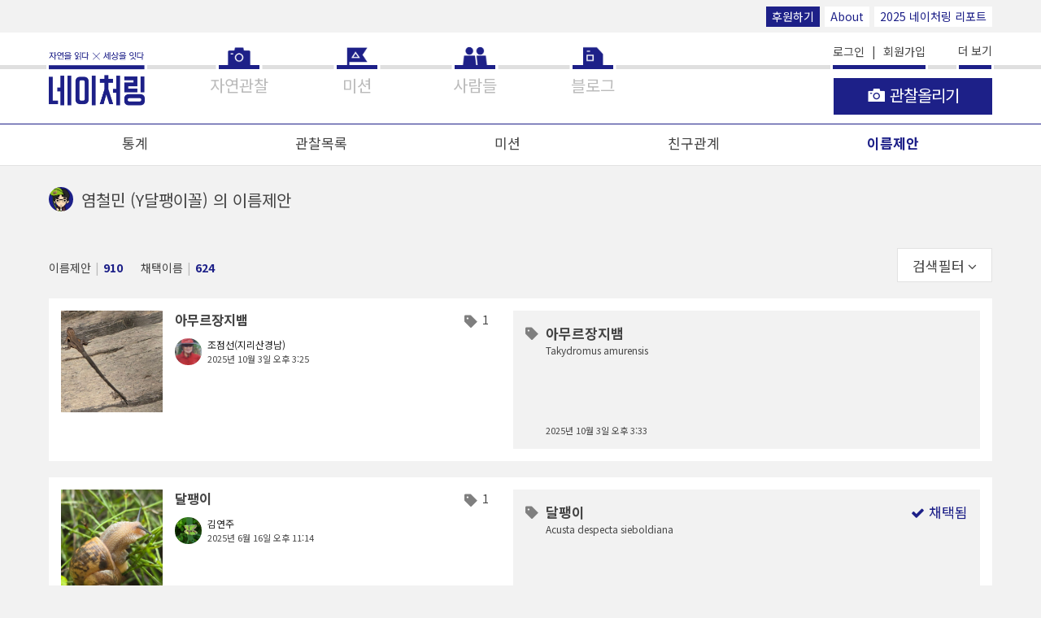

--- FILE ---
content_type: application/javascript
request_url: https://naturing.net/js2/jquery.paging.min.js
body_size: 2143
content:
/*!************************************************************************************
 * jQuery Paging 0.2.1
 * by composite (ukjinplant@msn.com)
 * http://hazard.kr
 * This project licensed under a MIT License.
 **************************************************************************************/
!function(t){"use strict";var e,n=/a/i,r={item:"a",next:"&gt;{5}",prev:"{4}&lt;",format:"{0}",itemClass:"paging-item",sideClass:"paging-side",className:"jquery-paging",itemCurrent:"selected",length:10,max:1,current:1,append:!1,href:"#{0}",event:!0,first:"1&lt;&lt;",last:"&gt;&gt;{6}"},s=function(t){var e=arguments;return t.replace(/\{(\d+)}/g,function(t,n){return 0>+n?t:e[+n+1]||""})},i=function(r,i,a,l){if(e=document.createElement(r.item),e.className=a,e.innerHTML=s(l,i,r.length,r.start,r.end,r.start-1,r.end+1,r.max),n.test(r.item)&&(e.href=s(r.href,i)),r.event){t(e).bind("click",function(n){var s=!0;return t.isFunction(r.onclick)&&(s=r.onclick.call(e,n,i,r)),(void 0==s||s)&&t(r.origin).paging({current:i}),s}).appendTo(r.origin);var c="on";switch(l){case r.prev:c+="prev";break;case r.next:c+="next";break;case r.first:c+="first";break;case r.last:c+="last";break;default:c+="item"}t.isFunction(r[c])&&r[c].call(e,i,r)}return e};t.fn.paging=function(e){t(this).each(function(){if(this.__JQ_PAGING){if("destroy"===e)return t(this).removeClass(this.__JQ_PAGING.className).empty(),delete this.__JQ_PAGING,!0;if(e in this.__JQ_PAGING)return this.__JQ_PAGING[e];e=t.extend(this.__JQ_PAGING,e||{}),t(this).empty()}else{if(e instanceof String||"string"==typeof e)return!1;e=t.extend({origin:this},r,e||{}),t(this).addClass(e.className).empty()}e.max<1&&(e.max=1),e.current<1&&(e.current=1),e.start=~~((e.current-1)/e.length)*e.length+1,e.end=e.start-1+e.length,e.end>e.max&&(e.end=e.max),e.current>e.length&&(e.first!==!1&&i(e,1,e.sideClass,e.first),i(e,e.start-1,e.sideClass,e.prev));for(var n=e.start;n<=e.end;n++)i(e,n,e.itemClass+(n==e.current?" "+e.itemCurrent:""),e.format);e.current/e.length<e.max/e.length&&(e.end<e.max&&i(e,e.end+1,e.sideClass,e.next),e.last!==!1&&i(e,e.max,e.sideClass,e.last)),this.__JQ_PAGING=e})}}(jQuery);

--- FILE ---
content_type: application/javascript
request_url: https://naturing.net/js2/filter/filter6.js
body_size: 13551
content:
// 내정보 - 이름제안
var elemHTML = document.getElementsByTagName('html')[0],
    elemBody = document.body,
    $elemWindow = $(window),
    elemBtnSearch = document.querySelector('.js-search-observation'),
    formSearch = document.querySelector('.filter__search'),
    elemBtnFilterSearch = document.querySelector('.btn-filter-search'),
    elemFilter = document.querySelector('.filter'),
    elemBtnFilter = document.querySelector('.js-btn-filter'),
    elemBtnReset = document.querySelector('.js-btn-filter-reset'),
    elemBtnClose = document.querySelector('.js-btn-filter-close'),
    elemInputSearch = document.getElementById('input-search-observation'),
    elemCheckboxEqual = document.getElementById('checkbox-equal-name'),
    elemBtnAreaAll = document.querySelector('.filter__area-btn:first-child'),
    elemBtnNameAll = document.querySelector('.filter__name-btn:first-child'),
    elemBtnLikeAll = document.querySelector('.filter__like-btn:first-child'),
    elemBtnFollowAll = document.querySelector('.filter__follow-btn:first-child'),
    elemBtnMediaAll = document.querySelector('.filter__media-btn--all'),
    filterGroup1, filterGroup2, filterGroup3, filterGroup4, filterGroup5, filterGroup6, filterGroup7,
    controlFilter, resetFilter,
    stateFilter = false,
    elemSelectYears = document.querySelectorAll('select.year'),
    elemSelectMonths = document.querySelectorAll('select.month'),
    elemSelectDays = document.querySelectorAll('select.day');

controlFilter = function () {
    if (stateFilter) {
        elemHTML.classList.remove('filter-on');
        //resetFilter();
        stateFilter = false;
    } else {
        elemHTML.classList.add('filter-on');
        stateFilter = true;
        elemFilter.style.top = elemBtnFilter.offsetTop + 50 + 'px';
    }
};

resetFilter = function () {
    if($('body').hasClass('page-profile-observations')) {
        location.href = location.pathname + '?type=' + (location.params('type')||'thumbnail');
    } else {
        location.href = location.pathname;
    }

    elemBtnNameAll.click();

    // 20210715 회원 및 주소 조건 추가 - 페이지에 따라 회원검색은 불필요한 경우도 있으니 처리 필요
    $('#search_user_name').val('');
    $('#search_user_seq').val('');
};

function hideSuggestions() {
    var suggestions = document.querySelectorAll('.autocomplete-suggestions');
    suggestions.forEach(function (item) {
        item.style.display = 'none';
    });
}

// 이름확인 분류
filterGroup4 = ntr.filter({
    id: 'js-filter-name',
    callback: function (elem) {
        console.log(elem.getAttribute('data-value') + ': ' + elem.getAttribute('data-apply'));
    },
    type: 'radioType'
});

elemBody.addEventListener('click', function (e) {
    if (e.target.className.indexOf('suggestion-user') >= 0 ||
        e.target.parentNode.className.indexOf('autocomplete-suggestion') >= 0) return;
    if (e.target.className.indexOf('ui-') < 0
        && e.target.nodeName.indexOf('OPTION') < 0) {
        stateFilter = true;
        controlFilter();
    }
});

if(elemFilter) {
    elemFilter.addEventListener('click', function (e) {
        if (e.target.className.indexOf('filter') >= 0) {
            hideSuggestions();
        }
        e.stopPropagation();
    });
}

// 필터 열고 닫기
if (elemBtnFilter) {
    elemBtnFilter.addEventListener('click', function (e) {
        e.stopPropagation();
        controlFilter();
    }, false);
}

if (elemBtnClose) {
    elemBtnClose.addEventListener('click', function () {
        stateFilter = true;
        controlFilter();
    }, false);
}

// 조건 초기화 버튼
if (elemBtnReset) {
    elemBtnReset.addEventListener('click', function () {
        resetFilter();
    }, false);
}

var stateEventDispatched;
if (elemBtnSearch) {
    elemBtnSearch.addEventListener('click', function (e) {
        var event = new Event('submit', {
            'bubbles': true,
            'cancelable': true
        });

        formSearch.dispatchEvent(event);
        stateEventDispatched = true;
    });
}

if (formSearch) {
    formSearch.addEventListener('submit', function (e) {
        e.preventDefault();
        // if (stateEventDispatched) {
        //     return false;
        // }
        $('.btn-filter-search').click();
    });
}

$('.btn-filter-search').click(function () {
    var observationName = $('#input-search-observation').val();
    var orderCode = $('#order_code option:selected').val();
    //var orderCode = $('#js-filter-species').find('[data-apply=true]').map(function (i, v) { return $(v).attr('data-value'); }).toArray().join(',');
    //var habitatCode = $('#js-filter-habitat').find('[data-apply=true]').map(function (i, v) { return $(v).attr('data-value'); }).toArray().join(',');
    //var area = $('#js-filter-area').find('[data-apply=true]').map(function (i, v) { return $(v).attr('data-value'); }).toArray().join(',');
    var helpName = $('#js-filter-name').find('[data-apply=true]').attr('data-value');
    var match_case = $('#checkbox-equal-name').is(':checked') ? 'Y' : 'N';

    // 20210715 회원 및 주소 조건 추가
    var search_user_name = $('#search_user_name').val();
    if(!search_user_name.trim()){
        $('#search_user_seq').val('');
    }
    var search_user_seq = $('#search_user_seq').val();

    var suggest_observation_name = $('#input-search-suggestion').val();
    var suggest_content = $('#input-search-suggest-content').val();
    var suggest_match_case = $('#checkbox-equal-suggestion-name').is(':checked') ? 'Y' : 'N';

    if(observationName && observationName.length == 1 && match_case != 'Y'){
        // alert('한글자 검색은 입력한 생물이름과 정확히 일치하는 결과만 보기를 체크 후 검색하세요.');
        ntr.modal({
            innerHtml: ``
                + `<div class="modal-header"><h2 class="modal-header__title">알림</h2></div>`
                + `<div class="modal-message">1글자 검색은 '입력한 생물이름과 정확히 일치하는 결과만 보기'를 체크 후 검색하세요.</div>`,
            autoHide: 'no',
            hasBtn: 'alert'
        });

        return false;

    }

    if(suggest_observation_name && suggest_observation_name.length == 1 && suggest_match_case != 'Y'){
        // alert('한글자 검색은 입력한 생물이름과 정확히 일치하는 결과만 보기를 체크 후 검색하세요.');
        ntr.modal({
            innerHtml: ``
                + `<div class="modal-header"><h2 class="modal-header__title">알림</h2></div>`
                + `<div class="modal-message">1글자 검색은 '입력한 생물이름과 정확히 일치하는 결과만 보기'를 체크 후 검색하세요.</div>`,
            autoHide: 'no',
            hasBtn: 'alert'
        });

        return false;

    }

    var query = $.param({
        observation_name: observationName,
        order_code: orderCode,
        //habitat_code: habitatCode,
        //area: area,
        help_name_yn: helpName,
        match_case: match_case,
        //obs_filter: $('.buttonObsFilter[data-apply=true]').attr('data-value'),
        //follow_yn: $('.buttonFollow[data-apply=true]').attr('data-value'),
        //type: location.params('type'),
        //draft_yn: location.params('draft_yn'),
        //sort_type: location.params('sort_type'),

        // 20210715 회원 및 주소 조건 추가
        search_user_name: search_user_name,
        search_user_seq: search_user_seq,
        suggest_observation_name: suggest_observation_name,
        suggest_match_case: suggest_match_case,
        suggest_content: suggest_content
    });

    // TODO:
    // var draft_yn = null;
    // if(draft_yn)
    //     query.draft_yn = draft_yn;

    $(elemBody).append($('<div class="loader-container--full"><div class="loader"></div></div>'));

    location.href = '?' + query;
    return false;
});

// 20210715 회원 자동완성 함수 - 페이지에 따라 불필요한 경우 처리 필요
$('#search_user_name').devbridgeAutocomplete({
    serviceUrl: '/u/name/search',
    minChars: 1,
    triggerSelectOnValidInput: false,
    autoSelectFirst: true,
    //noCache: true,
    //onSearchStart: function(params){
    //    //console.log(params);
    //    if(!ntr.utils.nrHan(params.query, '')) {
    //        return false;
    //    }
    //},
    onSelect: function(suggestion) {
        //var data = JSON.parse(suggestion.data);
        $('#search_user_name').val(suggestion.value);
        $('#search_user_seq').val(suggestion.data.user_seq);
    },
    formatResult: function (suggestion, currentValue) {
        //console.log(suggestion);
        //console.log(currentValue);
        //var data = JSON.parse(suggestion.data);
        return '<div class="suggestion-user suggestion-thumbnail-text">' +
            '<img src="' + (suggestion.data.img||'/images2/default_profile.gif') + '" /> ' + // 20210715 준모 - 프로필 사진 라운딩 처리 필요 시 이 부분 작업 필요함.
            $.Autocomplete.formatResult(suggestion, currentValue).replace(/\s/gi, '&nbsp;') +
            '</div>';
    }
});

// 게시자 텍스트 인풋 키보드 입력 동작
// setTextInputAction('#search_user_name', function () {
//     // x 버튼 클릭하면 실행
//     $('#search_user_seq').attr('value', '');
//     hideSuggestions();
// });

(function () {
    function turnOnFilterCheckIcon() {
        $('.iFilterCheck').show();
    }

    // 주소 쿼리에서 값 가져와서 필터 세팅
    //var pageAddress = window.location.href;
    var pageAddress = location.search;
    if (pageAddress.indexOf('?') < 0) {
        return;
    }
    var queryStr = pageAddress.substr(pageAddress.indexOf('?') + 1, 1000);
    var queries = queryStr.split('&');
    var queryData = {};
    var strArr;
    var strValue;

    for (var i = 0; i < queries.length; i++) {
        strArr = queries[i].split('=');
        if (strArr && strArr.length > 1)
            strValue = strArr[1].split('%2C');
        else
            strValue = '';
        queryData[strArr[0]] = strValue;
    }

    // var elemBtnSpeciesArr = [],
    //     elemBtnHabitatArr = [],
    //     elemBtnAreaArr = [],
    //     elemBtnMediaArr = [];

    if (queryData.order_code) {
        // for (var i = 0; i < queryData.order_code.length; i++) {
        //     elemBtnSpeciesArr.push(document.querySelector('.filter__species-btn--' + queryData.order_code[i]));
        //     if(queryData.order_code[i])
        //         turnOnFilterCheckIcon();
        // }

        $('#order_code').val(queryData.order_code).prop("selected", true);
        turnOnFilterCheckIcon();
    }

    // if(queryData.habitat_code) {
    //     for (var j = 0; j < queryData.habitat_code.length; j++) {
    //         elemBtnHabitatArr.push(document.querySelector('.filter__habitats-btn--' + queryData.habitat_code[j]));
    //         if(queryData.habitat_code[j])
    //             turnOnFilterCheckIcon();
    //     }
    // }

    // if (elemBtnSpeciesArr[0]) {
    //     [].forEach.call(elemBtnSpeciesArr, function (obj) {
    //         obj.click();
    //     });
    // }

    var elemSearchInput = document.querySelector('#input-search-observation'),
        elemChkSearch = document.querySelector('#checkbox-equal-name'),
        elemBtnName = document.querySelector('.filter__name-btn[data-value="' + queryData.help_name_yn + '"]');

    if (queryData.observation_name) {
        elemSearchInput.value = decodeURIComponent(queryData.observation_name);
        if (decodeURIComponent(queryData.observation_name))
            turnOnFilterCheckIcon();
    }

    if (queryData.match_case == 'Y') {
        elemChkSearch.checked = true;
        turnOnFilterCheckIcon();
    }

    if (queryData.help_name_yn && queryData.help_name_yn[0] != '') {
        turnOnFilterCheckIcon();
    }

    // if(queryData.obs_filter && queryData.obs_filter[0] != '0') {
    //     turnOnFilterCheckIcon();
    // }

    if (elemBtnName) {
        elemBtnName.click();
    }

    // 20210715 회원 및 주소 조건 추가 - 페이지에 따라 회원검색은 불필요한 경우도 있으니 처리 필요
    var elemSearchUserNameInput = document.querySelector('#search_user_name'),
        elemSearchUserSeqInput = document.querySelector('#search_user_seq');

    if (queryData.search_user_name) {
        elemSearchUserNameInput.value = decodeURIComponent(queryData.search_user_name);
        elemSearchUserSeqInput.value = decodeURIComponent(queryData.search_user_seq);
        if (decodeURIComponent(queryData.search_user_name))
            turnOnFilterCheckIcon();
    }

    var elemSuggestInput = document.querySelector('#input-search-suggestion');
    if (queryData.suggest_observation_name) {
        elemSuggestInput.value = decodeURIComponent(queryData.suggest_observation_name);
        if (decodeURIComponent(queryData.suggest_observation_name))
            turnOnFilterCheckIcon();
    }

    var elemSuggestChkSearch = document.querySelector('#checkbox-equal-suggestion-name');
    if (queryData.suggest_match_case == 'Y') {
        elemSuggestChkSearch.checked = true;
        turnOnFilterCheckIcon();
    }

    var elemSuggestContentInput = document.querySelector('#input-search-suggest-content');
    if (queryData.suggest_content) {
        elemSuggestContentInput.value = decodeURIComponent(queryData.suggest_content);
        if (decodeURIComponent(queryData.suggest_content))
            turnOnFilterCheckIcon();
    }

})();

























    